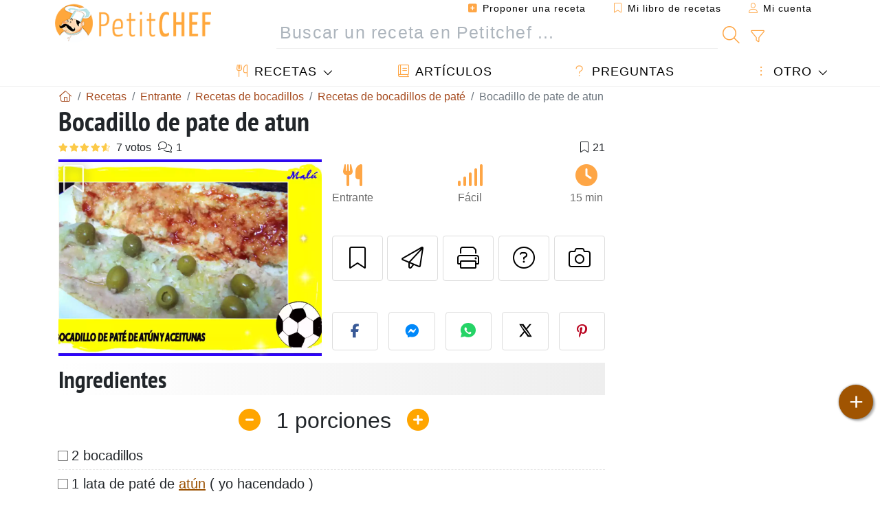

--- FILE ---
content_type: text/html; charset=UTF-8
request_url: https://www.petitchef.es/recetas/entrante/bocadillo-de-pate-de-atun-fid-1376674
body_size: 20050
content:

	
		
						        
	                            
            		
		
		
    						    
			
    
	    	
	<!doctype html><html lang="es"><head><meta charset="utf-8">

<link rel="preconnect" href="//googletagmanager.com">
<link rel="dns-prefetch" href="//googletagmanager.com">
<link rel="preconnect" href="//securepubads.g.doubleclick.net">
<link rel="dns-prefetch" href="//securepubads.g.doubleclick.net">
<link rel="preconnect" href="//imasdk.googleapis.com">
<link rel="dns-prefetch" href="//imasdk.googleapis.com">



<meta name="viewport" content="width=device-width, initial-scale=1">


<title>Receta de bocadillo de paté de atún fácil y delicioso</title>
<meta name="description" content="Cortar la cebolla, lavarla y rallarla con la parte gruesa del rallador, ponerle una pizquita de sal. Reservarla. Abrir los bocadillos. Untar una parte con el...">
<meta property="og:title" content="Receta de bocadillo de paté de atún fácil y delicioso">
<meta property="og:description" content="Cortar la cebolla, lavarla y rallarla con la parte gruesa del rallador, ponerle una pizquita de sal. Reservarla. Abrir los bocadillos. Untar una parte con el paté de atún. Repartir por encima la cebolla rallada y aceitunas. La otra parte del pan untar..."><meta property="og:type" content="website">
<meta property="og:url" content="https://www.petitchef.es/recetas/entrante/bocadillo-de-pate-de-atun-fid-1376674">
<meta property="og:image" content="https://www.petitchef.es/imgupl/recipe/bocadillo-de-pate-de-atun--26827p33232.webp"><meta property="og:locale" content="es_ES">

<meta property="fb:app_id" content="853643267016896">
<meta name="robots" content="index,follow, max-snippet:-1, max-image-preview:large, max-video-preview:-1">
<meta name="language" content="es">

<meta name="original-source" content="https://www.petitchef.es/recetas/entrante/bocadillo-de-pate-de-atun-fid-1376674"><meta name="copyright" content="Copyright (c) Petitchef 2004-2026, All Rights Reserved">
<meta name="category" content="recetas">
<meta name="owner" content="MadeInWork">

<link rel="canonical" href="https://www.petitchef.es/recetas/entrante/bocadillo-de-pate-de-atun-fid-1376674">

<link rel="alternate" type="application/rss+xml" title="Petitchef: Las últimas recetas and  Latest articles" href="/upload_data/rss/es/global.rss"><link rel="manifest" href="/upload_data/manifest/manifest-es.json">

<meta name="msapplication-tap-highlight" content="no">	

<meta name="application-name" content="Petitchef">


<link rel="shortcut icon" type="image/x-icon" href="/favicon.ico">

<link rel="apple-touch-icon" sizes="180x180" href="/assets/images/shortcut-icon/apple-icon-180x180.png">
	
<meta name="msapplication-TileImage" content="/assets/images/shortcut-icon/ms-icon-144x144.png">
<meta name="msapplication-TileColor" content="#FFA73B">
	
<meta name="theme-color" content="#FFA73B">
	<meta name="dailymotion-domain-verification" content="dm6dildaws2je1pg4">

	<meta name="p:domain_verify" content="e3ba6ea8c626aedabbb3342da78a64bf">



<link rel="preload" as="style" href="https://fonts.googleapis.com/css2?family=PT+Sans+Narrow:wght@400;700&display=swap">
<style type="text/css">@font-face {font-family:PT Sans Narrow;font-style:normal;font-weight:400;src:url(/cf-fonts/s/pt-sans-narrow/5.0.19/cyrillic-ext/400/normal.woff2);unicode-range:U+0460-052F,U+1C80-1C88,U+20B4,U+2DE0-2DFF,U+A640-A69F,U+FE2E-FE2F;font-display:swap;}@font-face {font-family:PT Sans Narrow;font-style:normal;font-weight:400;src:url(/cf-fonts/s/pt-sans-narrow/5.0.19/cyrillic/400/normal.woff2);unicode-range:U+0301,U+0400-045F,U+0490-0491,U+04B0-04B1,U+2116;font-display:swap;}@font-face {font-family:PT Sans Narrow;font-style:normal;font-weight:400;src:url(/cf-fonts/s/pt-sans-narrow/5.0.19/latin-ext/400/normal.woff2);unicode-range:U+0100-02AF,U+0304,U+0308,U+0329,U+1E00-1E9F,U+1EF2-1EFF,U+2020,U+20A0-20AB,U+20AD-20CF,U+2113,U+2C60-2C7F,U+A720-A7FF;font-display:swap;}@font-face {font-family:PT Sans Narrow;font-style:normal;font-weight:400;src:url(/cf-fonts/s/pt-sans-narrow/5.0.19/latin/400/normal.woff2);unicode-range:U+0000-00FF,U+0131,U+0152-0153,U+02BB-02BC,U+02C6,U+02DA,U+02DC,U+0304,U+0308,U+0329,U+2000-206F,U+2074,U+20AC,U+2122,U+2191,U+2193,U+2212,U+2215,U+FEFF,U+FFFD;font-display:swap;}@font-face {font-family:PT Sans Narrow;font-style:normal;font-weight:700;src:url(/cf-fonts/s/pt-sans-narrow/5.0.19/latin/700/normal.woff2);unicode-range:U+0000-00FF,U+0131,U+0152-0153,U+02BB-02BC,U+02C6,U+02DA,U+02DC,U+0304,U+0308,U+0329,U+2000-206F,U+2074,U+20AC,U+2122,U+2191,U+2193,U+2212,U+2215,U+FEFF,U+FFFD;font-display:swap;}@font-face {font-family:PT Sans Narrow;font-style:normal;font-weight:700;src:url(/cf-fonts/s/pt-sans-narrow/5.0.19/cyrillic/700/normal.woff2);unicode-range:U+0301,U+0400-045F,U+0490-0491,U+04B0-04B1,U+2116;font-display:swap;}@font-face {font-family:PT Sans Narrow;font-style:normal;font-weight:700;src:url(/cf-fonts/s/pt-sans-narrow/5.0.19/latin-ext/700/normal.woff2);unicode-range:U+0100-02AF,U+0304,U+0308,U+0329,U+1E00-1E9F,U+1EF2-1EFF,U+2020,U+20A0-20AB,U+20AD-20CF,U+2113,U+2C60-2C7F,U+A720-A7FF;font-display:swap;}@font-face {font-family:PT Sans Narrow;font-style:normal;font-weight:700;src:url(/cf-fonts/s/pt-sans-narrow/5.0.19/cyrillic-ext/700/normal.woff2);unicode-range:U+0460-052F,U+1C80-1C88,U+20B4,U+2DE0-2DFF,U+A640-A69F,U+FE2E-FE2F;font-display:swap;}</style>




<link rel="preload" as="style" href="/assets/dist/css/mobile2/recipe-details.1768574323.css"><link rel="stylesheet" href="/assets/dist/css/mobile2/recipe-details.1768574323.css"><link rel="stylesheet" media="screen and (min-width:902px)" href="/assets/dist/css/mobile2/css-lg-device-sb.1768574323.css">                        <link rel="preload" fetchpriority="high" as="image" href="/imgupl/recipe/bocadillo-de-pate-de-atun--lg-26827p33232.webp" type="image/jpeg">
        <script type="a08f61a96d90e4d57027bafb-text/javascript">function load_ga() {const script = document.createElement('script');script.src = 'https://www.googletagmanager.com/gtag/js?id=G-H3MYJN3HQS';script.async = true;script.type = 'text/javascript';document.body.appendChild(script);window.dataLayer = window.dataLayer || [];function gtag(){ dataLayer.push(arguments); }gtag('js', new Date());gtag('config', 'G-H3MYJN3HQS');}</script>
<script type="application/ld+json">
{ 
	"@context": "https://schema.org", 
	"@graph": [ 
		{ 
			"@type": "Organization", 
			"@id": "https://www.petitchef.es/#organization", 
			"name": "Petitchef", 
			"url": "https://www.petitchef.es/", 
			"logo": { 
				"@type": "ImageObject", 
				"inLanguage": "es", 
				"@id": "https://www.petitchef.es/#/schema/logo/image/", 
				"url": "https://www.petitchef.es/assets/images/logo.png", 
				"contentUrl": "https://www.petitchef.es/assets/images/logo.png", 
				"width": 256, 
				"height": 256, 
				"caption": "Petitchef" 
			}, 
			"image": { 
				"@id": "https://www.petitchef.es/#/schema/logo/image/" 
			}, 
			"brand": "Petitchef", 
			"publishingPrinciples": "https://www.petitchef.es/privacy", 
			"sameAs": [ 
				"https://www.facebook.com/pages/Petitchefes/131494790200601",  
				"https://twitter.com/petitchefes",  
				"https://www.youtube.com/channel/UCwFb9Ta7Fr6MpyP3LU8DsVQ",  
				"https://www.pinterest.fr/petitchefes/",  
				"https://www.instagram.com/petitchef_espana/" 
			], 
			"address": { 
				"@type": "PostalAddress", 
				"streetAddress": "18 chemin Bel Air", 
				"addressLocality": "Bègles", 
				"addressRegion": "FR", 
				"postalCode": "33130", 
				"addressCountry": "FR" 
			} 
		}, 
		{ 
			"@type": "WebSite", 
			"@id": "https://www.petitchef.es/#website", 
			"url": "https://www.petitchef.es/", 
			"name": "Petitchef", 
			"description": "Petitchef te ofrece recetas nuevas cada d\u00eda. Recetas para todos los gustos. Explicadas paso a paso, con fotos y v\u00eddeo. Un men\u00fa propuesto para cada d\u00eda.", 
			"publisher": { 
				"@id": "https://www.petitchef.es/#organization" 
			}, 
			"potentialAction": [ 
				{ 
					"@type": "SearchAction", 
					"target": { 
						"@type": "EntryPoint", 
						"urlTemplate": "https://www.petitchef.es/?obj=feed&action=list&q={q}" 
					}, 
					"query-input": { 
						"@type": "PropertyValueSpecification", 
						"valueRequired": true, 
						"valueName": "q" 
					} 
				} 
			], 
			"inLanguage": "es" 
		}, 
		{ 
			"@type": "WebPage", 
			"url": "https://www.petitchef.es/recetas/entrante/bocadillo-de-pate-de-atun-fid-1376674", 
			"name": "Receta de bocadillo de pat\u00e9 de at\u00fan f\u00e1cil y delicioso", 
			"mainEntity": { 
				"@id": "https://www.petitchef.es/recetas/entrante/bocadillo-de-pate-de-atun-fid-1376674#recipe" 
			}, 
			"headline": "Receta de bocadillo de pat\u00e9 de at\u00fan f\u00e1cil y delicioso", 
			"description": "Cortar la cebolla, lavarla y rallarla con la parte gruesa del rallador, ponerle una pizquita de sal. Reservarla.\r\n\r\nAbrir los bocadillos. Untar una parte con el pat\u00e9 de at\u00fan. Repartir por encima la cebolla rallada y aceitunas.\r\nLa otra parte del pan untar - Receta Entrante : Bocadillo de pate de atun por Mal\u00c3\u00ba", 
			"publisher": { 
				"@id": "https://www.petitchef.es/#organization" 
			}, 
			"inLanguage": "es", 
			"datePublished": "2011-05-12T11:00:02+02:00", 
			"dateModified": "2024-07-31T00:00:00+02:00", 
			"isPartOf": { 
				"@id": "https://www.petitchef.es/#website" 
			}, 
			"about": { 
				"@id": "https://www.petitchef.es/#organization" 
			}, 
			"primaryImageOfPage": { 
				"@id": "https://www.petitchef.es/#primaryimage" 
			}, 
			"image": { 
				"@id": "https://www.petitchef.es/#primaryimage" 
			}, 
			"breadcrumb": { 
				"@id": "https://www.petitchef.es/recetas/entrante/bocadillo-de-pate-de-atun-fid-1376674#breadcrumb" 
			} 
		}, 
		{ 
			"@type": "ImageObject", 
			"inLanguage": "es", 
			"@id": "https://www.petitchef.es/#primaryimage", 
			"url": "https://www.petitchef.es/imgupl/recipe/bocadillo-de-pate-de-atun--26827p33232.webp", 
			"contentUrl": "https://www.petitchef.es/imgupl/recipe/bocadillo-de-pate-de-atun--26827p33232.webp", 
			"caption": "receta de bocadillo de pat\u00e9 de at\u00fan f\u00e1cil y delicioso" 
		},  
		[
			{ 
				"@type": "BreadcrumbList", 
				"@id": "https://www.petitchef.es/recetas/entrante/bocadillo-de-pate-de-atun-fid-1376674#breadcrumb", 
				"itemListElement": [
					{ 
						"@type": "ListItem", 
						"position": 1, 
						"name": "Inicio - Petitchef", 
						"item": "https://www.petitchef.es/" 
					}, 
					{ 
						"@type": "ListItem",
						"position": 2,
						"name": "Recetas",
						"item": "https://www.petitchef.es/recetas"
					},
					{ 
						"@type": "ListItem",
						"position": 3,
						"name": "Recetas de bocadillos",
						"item": "https://www.petitchef.es/recetas/recetas-de-bocadillos"
					},
					{ 
						"@type": "ListItem",
						"position": 4,
						"name": "Recetas de bocadillos de pat\u00e9",
						"item": "https://www.petitchef.es/recetas/recetas-de-bocadillos-de-pate"
					},
					{ 
						"@type": "ListItem",
						"position": 5,
						"name": "Bocadillo de pate de atun"
					}
				]
			},
			{ 
				"@type": "BreadcrumbList", 
				"itemListElement": [
					{ 
						"@type": "ListItem", 
						"position": 1, 
						"name": "Inicio - Petitchef", 
						"item": "https://www.petitchef.es/" 
					}, 
					{ 
						"@type": "ListItem",
						"position": 2,
						"name": "Recetas",
						"item": "https://www.petitchef.es/recetas"
					},
					{ 
						"@type": "ListItem",
						"position": 3,
						"name": "Recetas con at\u00fan",
						"item": "https://www.petitchef.es/recetas/recetas-con-atun"
					},
					{ 
						"@type": "ListItem",
						"position": 4,
						"name": "Pat\u00e9 de at\u00fan",
						"item": "https://www.petitchef.es/recetas/pate-de-atun"
					},
					{ 
						"@type": "ListItem",
						"position": 5,
						"name": "Bocadillo de pate de atun"
					}
				]
			},
			{ 
				"@type": "BreadcrumbList", 
				"itemListElement": [
					{ 
						"@type": "ListItem", 
						"position": 1, 
						"name": "Inicio - Petitchef", 
						"item": "https://www.petitchef.es/" 
					}, 
					{ 
						"@type": "ListItem",
						"position": 2,
						"name": "Recetas",
						"item": "https://www.petitchef.es/recetas"
					},
					{ 
						"@type": "ListItem",
						"position": 3,
						"name": "Recetas con at\u00fan",
						"item": "https://www.petitchef.es/recetas/recetas-con-atun"
					},
					{ 
						"@type": "ListItem",
						"position": 4,
						"name": "Recetas de bocadillo de at\u00fan",
						"item": "https://www.petitchef.es/recetas/recetas-de-bocadillo-de-atun"
					},
					{ 
						"@type": "ListItem",
						"position": 5,
						"name": "Bocadillo de pate de atun"
					}
				]
			},
			{ 
				"@type": "BreadcrumbList", 
				"itemListElement": [
					{ 
						"@type": "ListItem", 
						"position": 1, 
						"name": "Inicio - Petitchef", 
						"item": "https://www.petitchef.es/" 
					}, 
					{ 
						"@type": "ListItem",
						"position": 2,
						"name": "Recetas",
						"item": "https://www.petitchef.es/recetas"
					},
					{ 
						"@type": "ListItem",
						"position": 3,
						"name": "Recetas de pat\u00e9",
						"item": "https://www.petitchef.es/recetas/recetas-de-pate"
					},
					{ 
						"@type": "ListItem",
						"position": 4,
						"name": "Bocadillo de pate de atun"
					}
				]
			}
		]
	] 
} 
</script>
<script type="application/ld+json">{
	"@context": "https://schema.org/", 
	"@type": "Recipe", 
	"@id": "https://www.petitchef.es/recetas/entrante/bocadillo-de-pate-de-atun-fid-1376674#recipe", 
	"name": "Bocadillo de pate de atun", 
	"inLanguage": "es", 
	"recipeCategory": "Entrante", 
	"recipeCuisine": "Es", 
	"image": "https://www.petitchef.es/imgupl/recipe/bocadillo-de-pate-de-atun--26827p33232.webp", 
	"author": { 
		"@type": "Person", 
		"name": "Mal\u00c3\u00ba", 
		"url": "https://cocinandoyjugandoentreharina.blogspot.com" 
	}, 
	"datePublished": "2011-05-12T11:00:02+02:00", 
	"dateModified": "2024-07-31T00:00:00+02:00", 
	"description": "Receta Entrante receta de bocadillo de pat\u00e9 de at\u00fan f\u00e1cil y delicioso", 
	"aggregateRating": { 
		"@type": "AggregateRating", 
		"ratingValue": 4.3, 
		"bestRating": 5, 
		"ratingCount": 7, 
		"reviewCount": 1
	}, 
	"prepTime": "PT15M", 
	"cookTime": "", 
	"totalTime": "PT15M", 
	"recipeYield": "1", 
	"recipeIngredient": [ 
		"2 bocadillos", 
		"1 lata de pat\u00e9 de at\u00fan ( yo hacendado )", 
		"1\/2 cebolla", 
		"Aceitunas rellenas", 
		"Ketchup", 
		"Sal", 
		"Aceite de oliva"
	], 
	"recipeInstructions": "Cortar la cebolla, lavarla y rallarla con la parte gruesa del rallador, ponerle una pizquita de sal. Reservarla. Abrir los bocadillos. Untar una parte con el pat\u00e9 de at\u00fan. Repartir por encima la cebolla rallada y aceitunas. La otra parte del pan untarla con un poquito de ketchup. Regar todo con aceite de oliva. Cerrar el pan y a degustarlo. Ummmm!! estaba riquisimo!!!",  
	"keywords": "pate,bocadillo,recetas de pate para entrantes,atun,recetas de entrantes con atun,pate de atun,recetas de bocadillo de atun,recetas de bocadillos de pate,entrante"
}</script>
				
<script type="a08f61a96d90e4d57027bafb-text/javascript">
	function load_akcelo_video_header() {
		var script = document.createElement("script");
		script.src = "https://ads.sportslocalmedia.com/slm.prebid.ptitchefespagne3.js";
		document.head.appendChild(script);
	}
</script>


<style>
    .akcelo-wrapper {
        display: grid;
        place-items: center;
        grid-template-columns: 1fr;
        text-align: center;
        position: relative;
        overflow: hidden;
    }
    .akcelo-wrapper.akcelo-wrapper-label:before {
        content: attr(data-ad-text);
        color: #777777;
        font-size: 11px;
        text-align: center;
        position: absolute;
        width: 100%;
        top: 2px;
    }
    .akcelo-wrapper.akcelo-wrapper-label {
        box-sizing: content-box;
        padding: 20px 0 0;
    }
    .akcelo-placeholder:not(.akcelo-loaded) {
        background-color: #f9f9f9;
        background-clip: content-box;
    }
    .akcelo-placeholder:not(.akcelo-loaded)::after {
        border: 1px solid #696969;
        border-radius: 2px;
        color: #696969;
        content: attr(data-placeholder-text);
        font-size: 11px;
        line-height: 1;
        padding: 3px 4px 1px;
        position: absolute;
        background-color: transparent;
        font-family: Arial,sans-serif;
    }
    .akcelo-video > div:first-child {
        width: 100%;
        position: absolute;
        top: 0;
        bottom: 0;
        left: 0;
        right: 0
    }
    .akcelo-video.akcelo-wrapper-label > div:first-child {
        top: 20px;
    }
    @media (pointer:coarse) {
        .akcelo-wrapper.akcelo-desktop {
            display: none;
        }
    }
    @media (pointer:fine) {
        .akcelo-wrapper.akcelo-mobile {
            display: none;
        }
    }
</style>
</head>    	<body>
	    
        					

	

<header id="header-menu" class="fixed-top">
	
	<nav class="container navbar navbar-expand-lg">
	            
				
		<a class="navbar-brand" href="/">			
							<img loading="lazy" src="/assets/images/mobile2/logo-petitchef.png" width="136" height="36" alt="Petitchef">
					</a>
		
		<button class="navbar-toggler link-dynamic" data-obj="fav" data-action="fav_recipe_list" aria-expanded="false" title="Mi libro de recetas">
			<i class="fal fa-bookmark" aria-hidden="true"></i>
		</button>
		
					<button class="navbar-toggler link-dynamic" type="button" aria-expanded="false" aria-label="Mi cuenta" title="Mi cuenta">
				<i class="fal fa-user" aria-hidden="true"></i>
			</button>
				
		<button class="navbar-toggler nbt-btn-search" type="button" data-toggle="collapse" data-target="#navbar-search" aria-controls="navbar-search" aria-expanded="false" aria-label="Toggle Search">
			<i class="fal fa-magnifying-glass fa-fw" aria-hidden="true"></i>
		</button>
				
		<button class="navbar-toggler collapsed" type="button" data-toggle="collapse" data-target="#navbar-menu" aria-controls="navbar-menu" aria-expanded="false" aria-label="Toggle navigation">				
			<span class="icon-bar top-bar"></span>
			<span class="icon-bar middle-bar"></span>
			<span class="icon-bar bottom-bar"></span>
		</button>
				
				
				
				<div class="wrapper-navbar-nav">
			<div class="">
					<div class="collapse navbar-collapse" id="navbar-member">
		<ul class="navbar-nav ml-auto">
							<li class="site-mode-recipe-switch">
										</li>
														<li class="nav-item dropdown disabled">
					<a class="nav-link link-dynamic" data-obj="myaccount_recipe" data-action="form" href="#" ><i class="fas fa-square-plus" aria-hidden="true"></i> Proponer una receta</a>
				</li>
				
								<li class="nav-item dropdown disabled">
					<a class="nav-link link-dynamic" data-obj="fav" data-action="fav_recipe_list" href="#"><i class="fal fa-bookmark"></i> Mi libro de recetas <span class="count-fav-recipe d-none">0</span></a>
				</li>
						
										<li class="nav-item dropdown disabled">
					<a class="nav-link link-dynamic" href="#"><i class="fal fa-user"></i> Mi cuenta</a>
				</li>
									</ul>
	</div>													<div class="collapse navbar-collapse" id="navbar-search">		
		<form action="/index.php" role="search">
						<input type="hidden" name="obj" value="feed">
			<input type="hidden" name="action" value="list">
			<input type="hidden" name="tracker" value="mobile-navbar">
						
			<div class="input-group input-group-lg nbs-main-btns">
				<input type="text" name="q" value="" class="form-control" placeholder="Buscar un receta en Petitchef ..." aria-label="Buscar un receta en Petitchef ..." aria-describedby="nbs-btn-submit">				
				<div class="input-group-append">
					<button class="btn btn-submit" type="submit" id="nbs-btn-submit" aria-label="Buscar un receta en Petitchef"><i class="fal fa-magnifying-glass fa-fw" aria-hidden="true"></i></button>
				</div>
									<div class="input-group-append">
						<a class="btn btn-advsearch link-dynamic" data-obj="feed" data-action="advanced_search" href="#" title="Búsqueda avanzada"><i class="fal fa-filter fa-fw" aria-hidden="true"></i></a>
					</div>
							</div>
			
						
		</form>
	</div>					
							</div>
								<div class="collapse navbar-collapse" id="navbar-menu">
		<ul class="navbar-nav">
						<li class="nav-item dropdown mega-dropdown-menu">
								<a class="nav-link dropdown-toggle" href="/recetas" id="dropdown-recipes" data-toggle="dropdown" aria-haspopup="true" aria-expanded="false"><i class="fal fa-utensils fa-fw" aria-hidden="true"></i> Recetas</a>				
				<div class="dropdown-menu" aria-labelledby="dropdown-recipes">
					
					<div class="row mx-0">
						<div class="col-12 col-lg border border-left-0 border-top-0 border-bottom-0">
							<ul class="mega-menu-item">
								<li class="ddm-header"><i class="fal fa-fork fa-fw" aria-hidden="true"></i> <a href="/recetas">Recetas</a></li>
								<li><i class="fal fa-plus fa-fw" aria-hidden="true"></i> <a class="link-dynamic" data-obj="myaccount_recipe" data-action="form" href="#">Proponer una receta</a></li>
                                <li><div class="dropdown-divider"></div></li>
                                <li class="i-angle"><a href="/las-ultimas-recetas">Las últimas recetas</a></li>
								<li class="i-angle"><a href="/los-mas-valorados">Los más valorados</a></li>
								<li class="i-angle"><a href="/los-mas-buscados">Los más buscados</a></li>
								<li><div class="dropdown-divider"></div></li>
								<li><i class="fal fa-refrigerator fa-fw" aria-hidden="true"></i> <a href="/recetas-de-frigorifico">Recetas de frigorífico</a></li>
																	<li><i class="fal fa-video fa-fw" aria-hidden="true"></i> <a href="/recetas-de-video">Recetas de vídeo</a></li>
																<li><i class="fal fa-star fa-fw" aria-hidden="true"></i> <a href="/calificar-recetas">Puntúe esta receta</a></li>
								<li><i class="fal fa-face-smile fa-fw" aria-hidden="true"></i> <a href="/mmm-puag">Mmm!... o Puag!</a></li>
								<li><div class="dropdown-divider"></div></li>
							</ul>
						</div>
						<div class="col-12 col-lg border border-left-0 border-top-0 border-bottom-0">							
							<ul class="mega-menu-item">
								<li class="ddm-header"><i class="fal fa-spoon fa-fw" aria-hidden="true"></i> Recetas por tipo</li>
																	<li><i class="fal fa-pretzel fa-fw"></i> <a href="/recetas/aperitivo">Aperitivo</a></li>
																	<li><i class="fal fa-salad fa-fw"></i> <a href="/recetas/entrante">Entrante</a></li>
																	<li><i class="fal fa-turkey fa-fw"></i> <a href="/recetas/plato">Plato</a></li>
																	<li><i class="fal fa-cake-slice fa-fw"></i> <a href="/recetas/postre">Postre</a></li>
																	<li><i class="fal fa-popcorn fa-fw"></i> <a href="/recetas/merienda">Merienda</a></li>
																	<li><i class="fal fa-wine-bottle fa-fw"></i> <a href="/recetas/bebida">Bebida</a></li>
																	<li><i class="fal fa-french-fries fa-fw"></i> <a href="/recetas/acompanamiento">Acompañamiento</a></li>
																	<li><i class="fal fa-plate-utensils fa-fw"></i> <a href="/recetas/otro">Otro</a></li>
																<li><div class="dropdown-divider"></div></li>
								<li><i class="fal fa-sun fa-fw" aria-hidden="true"></i> <a href="/recetas/recetas-de-temporada">Recetas de temporada</a></li>								
							</ul>
						</div>
						<div class="col-12 col-lg border border-left-0 border-top-0 border-bottom-0">
							<ul class="mega-menu-item">
								<li class="ddm-header"><i class="fal fa-plate-utensils fa-fw" aria-hidden="true"></i> Menús</li>
								<li class="i-angle"><a href="/menu-del-dia">Menú del día</a></li>
								<li class="i-angle"><a href="/menus-antiguos">Menús archivados</a></li>
														
							</ul>
							<div class="dropdown-divider"></div>
															<div class="font-weight-bold mb-3"><i class="fal fa-utensils fa-fw" aria-hidden="true"></i> <a href="/silo">Colecciones de recetas</a></div>                                
													</div>						
					</div>
					
									</div>
			</li>
						<li class="nav-item dropdown">
				<a class="nav-link" href="/articulos"><i class="fal fa-book fa-fw" aria-hidden="true"></i> Artículos</a>
			</li>
									<li class="nav-item dropdown">
				<a class="nav-link" href="/qa"><i class="fal fa-question fa-fw" aria-hidden="true"></i> Preguntas</a>
			</li>
									<li class="nav-item dropdown">
								<a class="nav-link dropdown-toggle" href="#" id="dropdown-others" data-toggle="dropdown" aria-haspopup="true" aria-expanded="false"><i class="fal fa-ellipsis-vertical fa-fw" aria-hidden="true"></i> Otro</a>
				<div class="dropdown-menu" aria-labelledby="dropdown-others">
																					<a class="dropdown-item" href="/poll/en-enero-que-priorizas-mas-al-cocinar-en-casa-pid-956"><i class="fal fa-chart-area fa-fw" aria-hidden="true"></i> Pregunta del momento</a>									
					                    															 
										<a class="dropdown-item" href="/nutrition-calc"><i class="fal fa-calculator fa-fw" aria-hidden="true"></i> Calculadora nutricional</a>
					<a class="dropdown-item" href="/convertidor-de-unidades-de-coccion"><i class="fal fa-scale-balanced fa-fw" aria-hidden="true"></i> Convertidor de unidades de cocción</a>					
					<a class="dropdown-item" href="/contact"><i class="fal fa-envelope fa-fw" aria-hidden="true"></i> Contáctenos</a>
				</div>
			</li>
		</ul>		
	</div>					</div>
		
			</nav>
		</header>		        
				<nav id="nav-secondary" role="navigation" aria-label="Receta navigation" class="container d-none"><div class="ns-body"><button type="button" class="nsb-item scroll-link" data-ref="ref-ingred"><span>Ingredientes</span></button><button type="button" class="nsb-item scroll-link" data-ref="ref-steps"><span>Preparación</span></button><button type="button" class="nsb-item scroll-link" data-id="vote-comments"><span>Comentarios (1)</span></button><button type="button" class="nsb-item open-modal" data-action="question"><span>Preguntas <i class="fal fa-plus fa-fw ml-1" aria-hidden="true"></i></span></button><button type="button" class="nsb-item scroll-link" data-ref="ref-cooked"><span>Fotos de miembros</span></button></div></nav>			
		
		<div id="page" class="container">
										<nav class="breadcrumb-scroll" aria-label="breadcrumb"><ol itemscope itemtype="https://schema.org/BreadcrumbList" class="breadcrumb flex-row"><li itemprop="itemListElement" itemscope itemtype="https://schema.org/ListItem" class="breadcrumb-item"><a itemprop="item" itemtype="https://schema.org/Thing" href="https://www.petitchef.es/" title="Inicio - Petitchef"><span itemprop="name" class="fal fa-house fa-fw" aria-hidden="true"><i hidden>Inicio - Petitchef</i></span></a><meta itemprop="position" content="1"></li><li itemprop="itemListElement" itemscope itemtype="https://schema.org/ListItem" class="breadcrumb-item"><a itemprop="item" itemtype="https://schema.org/Thing" href="https://www.petitchef.es/recetas"><span itemprop="name">Recetas</span></a><meta itemprop="position" content="2"></li><li itemprop="itemListElement" itemscope itemtype="https://schema.org/ListItem" class="breadcrumb-item"><a itemprop="item" itemtype="https://schema.org/Thing" href="https://www.petitchef.es/recetas/entrante"><span itemprop="name">Entrante</span></a><meta itemprop="position" content="3"></li><li itemprop="itemListElement" itemscope itemtype="https://schema.org/ListItem" class="breadcrumb-item"><a itemprop="item" itemtype="https://schema.org/Thing" href="https://www.petitchef.es/recetas/recetas-de-bocadillos"><span itemprop="name">Recetas de bocadillos</span></a><meta itemprop="position" content="4"></li><li itemprop="itemListElement" itemscope itemtype="https://schema.org/ListItem" class="breadcrumb-item"><a itemprop="item" itemtype="https://schema.org/Thing" href="https://www.petitchef.es/recetas/recetas-de-bocadillos-de-pate"><span itemprop="name">Recetas de bocadillos de paté</span></a><meta itemprop="position" content="5"></li><li class="breadcrumb-item active" aria-current="page"><span>Bocadillo de pate de atun</span></li></ol></nav>			            
                                                            
							<main id="page-main">
					
								
									
						
			
		
			<article>
    <header>
                    <h1 class="title animated fadeInDown">Bocadillo de pate de atun</h1>

            			
		<div class="details-top-stats">
					<span class="scroll-link" data-id="vote-comments" data-offset="60" data-content="7 votos" aria-hidden="true" title="4.3/5, 7 votos">
				<i class="note-fa n45"></i>
			</span>
										<span class="scroll-link" data-id="vote-comments" data-offset="60" data-content="1" aria-hidden="true" title="1 comentario">
					<i class="fal fa-comments fa-fw"></i>
				</span>
										<span class="ml-auto" data-content="21" aria-hidden="true" title="21 favoritos"><i class="fal fa-bookmark fa-fw" aria-hidden="true"></i></span>
				
			</div>
	            
                    
            <div class="row rd-head">
                <div class="col-sm-6">
                    <i data-id="1376674" class="btn-fav" aria-hidden="true" title="Añadir a mi libro de recetas"></i>									
                                        
                                                                        <img fetchpriority="high" src="/imgupl/recipe/bocadillo-de-pate-de-atun--lg-26827p33232.webp" srcset="/imgupl/recipe/bocadillo-de-pate-de-atun--md-26827p33232.webp 600w, /imgupl/recipe/bocadillo-de-pate-de-atun--lg-26827p33232.webp 1200w" sizes="(max-width: 576px) calc(100vw - 30px), 383px" width="1200" height="900" alt="BOCADILLO DE PATE DE ATUN" data-gallery="recipe-gallery" class="img-fluid recipe-photo">
                                                            </div>

                <div class="col-sm-6 rdh-data pl-0">				
                    	
                        <div class="rd-bar-ico"><div class="rdbi-item" title="Tipo de receta: Entrante"><div class="rdbii-icon"><i class="fas fa-utensils" aria-hidden="true"></i></div><div class="rdbii-val">Entrante</div></div><div class="rdbi-item" title="Dificultad: Fácil"><div class="rdbii-icon"><i class="fas fa-signal" aria-hidden="true"></i></div><div class="rdbii-val">Fácil</div></div><div class="rdbi-item" title="Total time: 15 min"><div class="rdbii-icon"><i class="fas fa-clock" aria-hidden="true"></i></div><div class="rdbii-val">15 min</div></div></div>                    
                    
                    
                    <div class="rd-useful-box">					
                        <button type="button" class="btn btn-outline btn-fav" data-toggle="tooltip" data-placement="bottom" title="Añadir a mi libro de recetas" aria-label="Añadir a mi libro de recetas"></button>				
                        <button type="button" class="btn btn-outline open-modal" data-action="send2friend" data-toggle="tooltip" data-placement="bottom" title="Enviar esta receta a un amigo"><i class="fal fa-paper-plane fa-fw" aria-hidden="true"></i><span class="sr-only">Enviar esta receta a un amigo</span></button>
                                                    <button type="button" class="btn btn-outline btn-print" data-toggle="tooltip" data-placement="bottom" title="Imprimir esta página"><i class="fal fa-print fa-fw" aria-hidden="true"></i><span class="sr-only">Imprimir esta página</span></button>
                                                                                                <button type="button" class="btn btn-outline open-modal" data-action="question" data-toggle="tooltip" data-placement="bottom" title="Preguntar al autor"><i class="fal fa-circle-question fa-fw" aria-hidden="true"></i><span class="sr-only">Preguntar al autor</span></button>                                                    <button type="button" class="btn btn-outline scroll-link" data-id="rd-cooked"><i class="fal fa-camera fa-fw" aria-hidden="true"></i> <span class="sr-only">Publicar la foto de esta receta</span></button>
                                            </div>

                                            <div class="social-share-custom ssc-color ssc-h mt-3 mb-2"><button type="button" class="ssc-btn sscb-facebook" aria-label="Share on Facebook"><i class="fab fa-facebook-f fa-fw" aria-hidden="true"></i></button><button type="button" class="ssc-btn sscb-fbmessenger" aria-label="Share on Messenger"><i class="fab fa-facebook-messenger fa-fw" aria-hidden="true"></i></button><button type="button" class="ssc-btn sscb-whatsapp" data-message="" aria-label="Share on WhatsApp"><svg width="22" height="22" viewBox="0 0 24 24"><path fill="#25D366" d="M12 0C5.373 0 0 4.98 0 11.125c0 2.05.574 4.05 1.66 5.79L.057 23.12l6.47-1.64a12.08 12.08 0 0 0 5.473 1.346C18.627 22.826 24 17.847 24 11.7 24 4.98 18.627 0 12 0Z"/><path fill="white" d="M17.358 14.895c-.293-.15-1.73-.852-2-1.01-.27-.154-.466-.23-.66.08-.193.308-.758 1.008-.93 1.22-.17.216-.34.232-.633.08-.293-.152-1.24-.457-2.35-1.46a8.81 8.81 0 0 1-1.65-2.04c-.173-.308-.017-.474.13-.623.13-.128.293-.33.44-.493.147-.162.196-.27.293-.458.1-.186.05-.347-.02-.493-.07-.146-.66-1.583-.9-2.16-.24-.577-.48-.5-.66-.51-.17-.006-.366-.01-.56-.01a1.1 1.1 0 0 0-.8.367c-.26.276-.99.972-.99 2.37s1.015 2.75 1.16 2.947c.143.196 2 3.058 4.8 4.31 1.8.783 2.1.85 2.85.72.46-.078 1.41-.576 1.61-1.133.2-.556.2-1.03.143-1.13-.06-.102-.23-.152-.483-.272Z"/></svg></button><button type="button" class="ssc-btn sscb-twitter" aria-label="Share on Twitter"><svg width="22" height="22" viewBox="0 0 24 24" fill="black" xmlns="http://www.w3.org/2000/svg"><path d="M18.74 2H21.68L14.92 10.03L22.5 21.97H15.89L11.04 14.97L5.41 21.97H2.47L9.73 13.3L2.5 2H9.27L13.64 8.42L18.74 2ZM17.62 19.88H19.39L7.1 3.97H5.19L17.62 19.88Z"/></svg></button><button type="button" class="ssc-btn sscb-pinterest" data-pin-do="buttonPin" data-pin-custom="true" aria-label="Share on Pinterest"><i class="fab fa-pinterest-p fa-fw" aria-hidden="true"></i></button></div>                    
                                    </div>
            </div>			
        
            </header>

		 
    <button id="btn-ingredients-modal" type="button" data-action="ingredients" class="btn btn-main btn-sm open-modal" aria-label="Ingredientes" title="Ingredientes">
        <i class="fal fa-clipboard fa-fw"></i>
    </button>
       
			            
            
				<section id="rd-ingredients"><h2 id="ref-ingred" class="title">Ingredientes</h2>	<div class="servings-form-wrapper" title="Número de partes">
		<span class="servings-form" data-servings="1" aria-label="Número de partes">
			<span class="sf-btn sf-btn-minus" data-sense="minus"><i class="fas fa-minus-circle fa-fw" aria-hidden="true"></i></span>
			<span class="sf-val" data-last="1" data-trans-servings="porciones">1</span>
			<span class="sf-btn sf-btn-plus" data-sense="plus"><i class="fas fa-circle-plus fa-fw" aria-hidden="true"></i></span>
		</span>
	</div>
																		<ul class="ingredients-ul">
																									<li class="il" id="il-0">
						<input type="checkbox" id="ilg-0"><label for="ilg-0">2 bocadillos</label>
					</li>
											
																														<li class="il" id="il-1">
						<input type="checkbox" id="ilg-1"><label for="ilg-1">1 lata de paté de <a href="/recetas/recetas-con-atun">atún</a> ( yo hacendado )</label>
					</li>
											
																														<li class="il" id="il-2">
						<input type="checkbox" id="ilg-2"><label for="ilg-2">1/2 <a href="/ingrediente/cebolla">cebolla</a></label>
					</li>
											
																														<li class="il" id="il-3">
						<input type="checkbox" id="ilg-3"><label for="ilg-3">Aceitunas rellenas</label>
					</li>
											
																														<li class="il" id="il-4">
						<input type="checkbox" id="ilg-4"><label for="ilg-4">Ketchup</label>
					</li>
											
																														<li class="il" id="il-5">
						<input type="checkbox" id="ilg-5"><label for="ilg-5"><a href="/recetas/recetas-con-sal">Sal</a></label>
					</li>
											
																														<li class="il" id="il-6">
						<input type="checkbox" id="ilg-6"><label for="ilg-6"><a href="/recetas/recetas-con-aceite">Aceite</a> de oliva</label>
					</li>
											
						</ul>
	
</section>				
											     			<div id="div-gpt-ad-PC_mobile_Incontent-0" style="min-width:336px;min-height:300px; display: flex; align-items: center; justify-content: center; text-align:center; "></div>
			    				
				
								
														<aside aria-label="Newsletter"><fieldset class="form-nl fnl-bg fnl-lg my-5"><div class="fnl-title">Recibir el menú del día</div><div class="fnl-text">Para recibir el <b>menú del día</b> de Petitchef y sus noticias deliciosas, introduzca su dirección email.</div><input type="hidden" name="nl_source" value="site_recipedetails"><div class="fnl-step1 fnl-content"><div class="fnls1-group"><input class="form-control nl-email" type="text" name="email" title="Email" placeholder="Email:" aria-label="Menú diario" aria-describedby="fnl-btn-990"><button class="btn btn-main btn-subscribe" type="submit" id="fnl-btn-990" title="Suscribir">Suscribir</button></div></div></fieldset></aside>																									<aside id="rd-ralated-recipevideo"><h2 class="title">También te puede gustar</h2><style>
    .akcelo-adunit-14999 {
        width:100%;
        height:360px;
    }
    @media (pointer:coarse) {
        .akcelo-adunit-14999 {
            width:100%;
            height:180px;
        }
    }
</style>
<div class="akcelo-wrapper akcelo-video akcelo-adunit-15322">
    <div id="Ptitchefespagne_PlayRVideo" data-video-id="fid#1574542"></div>
</div>
<script type="a08f61a96d90e4d57027bafb-application/javascript">
    var slmadshb = slmadshb || {};
    slmadshb.que = slmadshb.que || [];
    slmadshb.que.push(function() {
        slmadshb.display("Ptitchefespagne_PlayRVideo");
    });
</script>
<br><br><aside>							
							
			
				<section id="rd-steps"><h2 id="ref-steps" class="title">Preparación</h2><ul class="rd-steps rds-one-step"><li>Cortar la cebolla, lavarla y rallarla con la parte gruesa del rallador, ponerle una pizquita de sal. Reservarla.<br> <br> Abrir los bocadillos. Untar una parte con el paté de atún. Repartir por encima la cebolla rallada y aceitunas.<br> La otra parte del pan untarla con un poquito de ketchup. Regar todo con aceite de oliva. Cerrar el pan y a degustarlo. Ummmm!! estaba riquisimo!!!</li></ul></section><section id="vote-comments-just-from" class="vote-comments" data-table-name="feed_data" data-table-id="1376674" data-table-member-id="87923" data-table-member-username="MalÃº" data-table-member-photo="/imgupl/member/xs-87923.jpg" data-comment-photo-enabled="1" aria-label="Valoración / Comentarios"><h2 class="title" data-count=" (1)">Puntúe esta receta</h2><div class="vc-form" data-table="feed_data" data-id="1376674" data-rate-hint1="Regular" data-rate-hint2="Medio" data-rate-hint3="Bueno" data-rate-hint4="Muy bueno" data-rate-hint5="Excelente">
	    <div class="vcf-stars vcf-radios">
		            
            <div class="vcfs-trigger vcfr-trigger">
                                    <label data-note="5" class="star mr-3 d-block"><input type="radio" value="5" data-note="5" class="star"> <i class="fas fa-star star" data-note="5"></i><i class="fas fa-star star" data-note="5"></i><i class="fas fa-star star" data-note="5"></i><i class="fas fa-star star" data-note="5"></i><i class="fas fa-star star" data-note="5"></i> Excelente</label>                    
                                    <label data-note="4" class="star mr-3 d-block"><input type="radio" value="4" data-note="4" class="star"> <i class="fas fa-star star" data-note="4"></i><i class="fas fa-star star" data-note="4"></i><i class="fas fa-star star" data-note="4"></i><i class="fas fa-star star" data-note="4"></i><i class="fal fa-star star" data-note="4"></i> Muy bueno</label>                    
                                    <label data-note="3" class="star mr-3 d-block"><input type="radio" value="3" data-note="3" class="star"> <i class="fas fa-star star" data-note="3"></i><i class="fas fa-star star" data-note="3"></i><i class="fas fa-star star" data-note="3"></i><i class="fal fa-star star" data-note="3"></i><i class="fal fa-star star" data-note="3"></i> Bueno</label>                    
                                    <label data-note="2" class="star mr-3 d-block"><input type="radio" value="2" data-note="2" class="star"> <i class="fas fa-star star" data-note="2"></i><i class="fas fa-star star" data-note="2"></i><i class="fal fa-star star" data-note="2"></i><i class="fal fa-star star" data-note="2"></i><i class="fal fa-star star" data-note="2"></i> Medio</label>                    
                                    <label data-note="1" class="star mr-3 d-block"><input type="radio" value="1" data-note="1" class="star"> <i class="fas fa-star star" data-note="1"></i><i class="fal fa-star star" data-note="1"></i><i class="fal fa-star star" data-note="1"></i><i class="fal fa-star star" data-note="1"></i><i class="fal fa-star star" data-note="1"></i> Regular</label>                    
                            </div>
            <input class="vcfs-input" type="hidden" data-filled="fas fa-star" data-empty="fal fa-star">
        	</div>
	</div>
</section> 			<div id="div-gpt-ad-PC_mobile_336x280_1-0" style="min-width:336px;min-height:300px; display: flex; align-items: center; justify-content: center; text-align:center; "></div>				
                            		
        
            
        		
		        
		<section id="rd-owner" class="text-right mb-3">
            <a class="rd-owner" href="/members/malao-mid-87923/recipes"><span class="rdo-icon box-img-circle"><img loading="lazy" src="/imgupl/member/xs-87923.jpg" width="36" height="36" alt="MalÃº"></span><span class="rdo-user" data-text="más recetas">MalÃº</span></a>        </section>
        
                
				        
        		
									
				<section id="rd-qa"><h2 id="ref-qa" class="title">Preguntas</h2><div id="rd-qa-list"><button type="button" class="btn btn-main btn-block open-modal mb-3" data-action="question"><i class="fal fa-plus fa-fw"></i> Preguntar al autor</button></div></section>				
				<section id="rd-cooked-photos"><h2 id="ref-cooked" class="title">Fotos de miembros</h2><div id="rd-cooked" data-id="1376674" data-redirect="FcXRCoMwDAXQf9HnGMZEsfuarLnFMteUNqO/Lzsvp4djDdPpXntgHmMsFZ49nkgLOjdEuHRG8SbFwW+Lovm6jBRUxfFf/FcoZaXHc9+2fZ2bUjT7QClZ+06vGw==" class="mb-4">            <div id="rd-cooked-form" data-offset="123"><a class="btn btn-main btn-block link-dynamic" data-source="RECIPE_COOKED" data-redirect="FcXRCoMwDAXQf9HnGMZEsfuarLnFMteUNqO/Lzsvp4djDdPpXntgHmMsFZ49nkgLOjdEuHRG8SbFwW+Lovm6jBRUxfFf/FcoZaXHc9+2fZ2bUjT7QClZ+06vGw==" href="#"><i class="fal fa-camera fa-fw fa-2x d-block mb-2 mx-auto" aria-hidden="true"></i>Publicar la foto de esta receta</a></div><div id="rd-cooked-list"></div></div></section>				
				
					
		
        		
		
                
        	
		
					 			<div id="div-gpt-ad-PC_mobile_336x280_2-0" style="min-width:336px;min-height:300px; display: flex; align-items: center; justify-content: center; text-align:center; "></div>
		
																<section id="vote-comments" class="vote-comments" data-table-name="feed_data" data-table-id="1376674" data-table-member-id="87923" data-table-member-username="MalÃº" data-table-member-photo="/imgupl/member/xs-87923.jpg" data-comment-photo-enabled="1" aria-label="Valoración / Comentarios"><h2 id="vc-title" class="vc-title title" data-count=" (1)">Comentarios</h2><div class="vc-form" data-table="feed_data" data-id="1376674" data-rate-hint1="Regular" data-rate-hint2="Medio" data-rate-hint3="Bueno" data-rate-hint4="Muy bueno" data-rate-hint5="Excelente">
	        <div class="vcf-title">Puntúe esta receta:</div>
        <div class="vcf-stars vcf-radios">
		            
            <div class="vcfs-trigger vcfr-trigger">
                                    <label data-note="5" class="star mr-3 d-block"><input type="radio" value="5" data-note="5" class="star"> <i class="fas fa-star star" data-note="5"></i><i class="fas fa-star star" data-note="5"></i><i class="fas fa-star star" data-note="5"></i><i class="fas fa-star star" data-note="5"></i><i class="fas fa-star star" data-note="5"></i> Excelente</label>                    
                                    <label data-note="4" class="star mr-3 d-block"><input type="radio" value="4" data-note="4" class="star"> <i class="fas fa-star star" data-note="4"></i><i class="fas fa-star star" data-note="4"></i><i class="fas fa-star star" data-note="4"></i><i class="fas fa-star star" data-note="4"></i><i class="fal fa-star star" data-note="4"></i> Muy bueno</label>                    
                                    <label data-note="3" class="star mr-3 d-block"><input type="radio" value="3" data-note="3" class="star"> <i class="fas fa-star star" data-note="3"></i><i class="fas fa-star star" data-note="3"></i><i class="fas fa-star star" data-note="3"></i><i class="fal fa-star star" data-note="3"></i><i class="fal fa-star star" data-note="3"></i> Bueno</label>                    
                                    <label data-note="2" class="star mr-3 d-block"><input type="radio" value="2" data-note="2" class="star"> <i class="fas fa-star star" data-note="2"></i><i class="fas fa-star star" data-note="2"></i><i class="fal fa-star star" data-note="2"></i><i class="fal fa-star star" data-note="2"></i><i class="fal fa-star star" data-note="2"></i> Medio</label>                    
                                    <label data-note="1" class="star mr-3 d-block"><input type="radio" value="1" data-note="1" class="star"> <i class="fas fa-star star" data-note="1"></i><i class="fal fa-star star" data-note="1"></i><i class="fal fa-star star" data-note="1"></i><i class="fal fa-star star" data-note="1"></i><i class="fal fa-star star" data-note="1"></i> Regular</label>                    
                            </div>
            <input class="vcfs-input" type="hidden" data-filled="fas fa-star" data-empty="fal fa-star">
        	</div>
	</div>
<div class="d-flex justify-content-between fsize-xs my-3"><span><i class="fal fa-star fa-fw"></i> 4.29/5, 7 votos</span><span><i class="fal fa-comments fa-fw"></i> 1 comentario</span></div><div id="vc-list" class="my-3" data-total="1" data-count="1" data-nb_rows_per_page="10" data-page="1" data-nb_pages="1">
						<article id="vc-2631367" class="item">
                
				<header class="i-head">
                    <div class="ih-photo">
                                                    <i class="i-user-icon fal fa-circle-user" aria-hidden="true"></i>
                                            </div>
                    <div class="ih-data">
                        <h3 class="ihd-member">
                            anonymous
                        </h3>
						<i class="ihd-rating note-fa n50" title="nota 5 / 5"></i>
                        <time datetime="30/06/2013" class="ihd-date" title="Enviado el">30/06/2013</time>
                    </div>
                </header>
                
                <p class="i-comment">Muy ricoooooo</p>
                
                                
                                
                
                <div class="i-useful-btns">
                    <div class="i-hand-rate">
                        <button type="button" class="btn-hand-rate plus" aria-label="like" data-val="0"><i class="fal fa-thumbs-up fa-fw" aria-hidden="true"></i><span class="sr-only">I apreciate</span></button>
                        <button type="button" class="btn-hand-rate minus" aria-label="dislike" data-val="0"><i class="fal fa-thumbs-down fa-fw" aria-hidden="true"></i><span class="sr-only">I do not appreciate</span></button>
                    </div>

                                                                <a class="btn-spam-report" href="#" title="Reportar spam comentario Enviado el 30/06/2013, 00:00"><i class="fal fa-ban fa-fw" aria-hidden="true"></i> abuso</a>
                                    </div>
                                
                                
			</article>
            
			    
			</div>
</section>		
				
	<nav id="master-useful-fixed" aria-label="Menu" google-allow-overlap>
		<div class="muf-content" google-allow-overlap>
			<button type="button" class="btn btn-fav"> Añadir a mi libro de recetas</button>
			<button type="button" class="btn open-modal" data-action="send2friend"><span><i class="fal fa-paper-plane" aria-hidden="true"></i></span> Enviar esta receta a un amigo</button>
			<button type="button" class="btn open-modal" data-action="question"><span><i class="fal fa-circle-question" aria-hidden="true"></i></span> Preguntar al autor</button>			<button type="button" data-format="portrait" class="btn btn-print"><span><i class="fas fa-print" aria-hidden="true"></i></span> Imprimir esta página</button>
			<button type="button" class="btn scroll-link" data-id="vote-comments"><span><i class="fal fa-comments" aria-hidden="true"></i></span> Añadir un comentario</button>
										<button type="button" class="btn scroll-link text-truncate" data-id="rd-cooked"><span><i class="fal fa-camera" aria-hidden="true"></i></span> Publicar la foto de esta receta</button>
						
			<button type="button" class="btn text-truncate open-modal" data-action="report"><span><i class="fal fa-triangle-exclamation" aria-hidden="true"></i></span> Informar sobre un error en el texto de recetas</button>
					</div>
		<span class="muf-btn" google-allow-overlap>+</span>
	</nav>
	<aside>
		
    <section aria-label="También te puede gustar">
	    <h2 class="title">También te puede gustar</h2><div class="horizontal-scroll row-col-mozaic"><article class="hs-item item"><i class="note-fa n45 note-fa-abs" title="4.67/5, 3 votos"></i><img loading="lazy" class="w-100 h-auto rounded mb-1" src="/imgupl/feed-data/1396409.webp" width="160" height="120" srcset="/imgupl/feed-data/1396409.webp 160w, /imgupl/feed-data/md-1396409.webp 600w" sizes="(max-width: 360px) 160px, 600px" alt="Receta Bocadillo de pate de atún y aceitunas"><h3 class="i-title"><a class="stretched-link" href="https://www.petitchef.es/recetas/plato/bocadillo-de-pate-de-atun-y-aceitunas-fid-1396409" title="Receta Bocadillo de pate de atún y aceitunas">Bocadillo de pate de atún y aceitunas</a></h3></article><article class="hs-item item"><i class="note-fa n45 note-fa-abs" title="4.44/5, 9 votos"></i><img loading="lazy" class="w-100 h-auto rounded mb-1" src="/imgupl/feed-data/1274355.webp" width="160" height="120" srcset="/imgupl/feed-data/1274355.webp 160w, /imgupl/feed-data/md-1274355.webp 600w" sizes="(max-width: 360px) 160px, 600px" alt="Receta Bocadillo vegetal y atún"><h3 class="i-title"><a class="stretched-link" href="https://www.petitchef.es/recetas/aperitivo/bocadillo-vegetal-y-atun-un-gesto-de-amistad-fid-1274355" title="Receta Bocadillo vegetal y atún">Bocadillo vegetal y atún</a></h3></article><article class="hs-item item"><i class="note-fa n35 note-fa-abs" title="3.67/5, 3 votos"></i><img loading="lazy" class="w-100 h-auto rounded mb-1" src="/imgupl/feed-data/1262140.webp" width="160" height="120" srcset="/imgupl/feed-data/1262140.webp 160w, /imgupl/feed-data/md-1262140.webp 600w" sizes="(max-width: 360px) 160px, 600px" alt="Receta Bocadillo completo de salmon al eneldo"><h3 class="i-title"><a class="stretched-link" href="https://www.petitchef.es/recetas/plato/bocadillo-completo-de-salmon-al-eneldo-fid-1262140" title="Receta Bocadillo completo de salmon al eneldo">Bocadillo completo de salmon al eneldo</a></h3></article><article class="hs-item item"><i class="note-fa n30 note-fa-abs" title="3.00/5, 1 voto"></i><img loading="lazy" class="w-100 h-auto rounded mb-1" src="/imgupl/feed-data/1574149.webp" width="160" height="120" srcset="/imgupl/feed-data/1574149.webp 160w, /imgupl/feed-data/md-1574149.webp 600w" sizes="(max-width: 360px) 160px, 600px" alt="Receta Bocadillo gourmet de pollo y salsa de setas"><h3 class="i-title"><a class="stretched-link" href="https://www.petitchef.es/recetas/otro/bocadillo-gourmet-de-pollo-y-salsa-de-setas-fid-1574149" title="Receta Bocadillo gourmet de pollo y salsa de setas">Bocadillo gourmet de pollo y salsa de setas</a></h3></article><article class="hs-item item"><img loading="lazy" class="w-100 h-auto rounded mb-1" src="/imgupl/feed-data/1266641.webp" width="160" height="120" srcset="/imgupl/feed-data/1266641.webp 160w, /imgupl/feed-data/md-1266641.webp 600w" sizes="(max-width: 360px) 160px, 600px" alt="Receta Bocadillo de lomo para excursión"><h3 class="i-title"><a class="stretched-link" href="https://www.petitchef.es/recetas/aperitivo/bocadillo-de-lomo-para-excursion-fid-1266641" title="Receta Bocadillo de lomo para excursión">Bocadillo de lomo para excursión</a></h3></article><article class="hs-item item"><i class="note-fa n45 note-fa-abs" title="4.50/5, 2 votos"></i><img loading="lazy" class="w-100 h-auto rounded mb-1" src="/imgupl/feed-data/1389347.webp" width="160" height="120" srcset="/imgupl/feed-data/1389347.webp 160w, /imgupl/feed-data/md-1389347.webp 600w" sizes="(max-width: 360px) 160px, 600px" alt="Receta Bocadillo de focaccia con lomo verde y parmesano (concurso bocadillos)"><h3 class="i-title"><a class="stretched-link" href="https://www.petitchef.es/recetas/plato/bocadillo-de-focaccia-con-lomo-verde-y-parmesano-concurso-bocadillos-fid-1389347" title="Receta Bocadillo de focaccia con lomo verde y parmesano (concurso bocadillos)">Bocadillo de focaccia con lomo verde y parmesano (concurso bocadillos)</a></h3></article></div>	
    </section>

		 			<div id="div-gpt-ad-PC_mobile_336x280_3-0" style="min-width:336px;min-height:300px; display: flex; align-items: center; justify-content: center; text-align:center; "></div>	

    <section aria-label="Artículos relacionados">
	    <h2 class="title">Artículos relacionados</h2><ul class="basic-list clearfix">

<li class="item clearfix" aria-label="Article: En el supermercado: Descubre cómo elegir el mejor atún en conserva y evitar sorpresas desagradables">
                            
            <img loading="lazy" src="/imgupl/article/sm-5478.jpg" width="160" height="120" alt="Artículos: En el supermercado: Descubre cómo elegir el mejor atún en conserva y evitar sorpresas desagradables">
                <a href="https://www.petitchef.es/articulos/en-el-supermercado-descubre-como-elegir-el-mejor-atun-en-conserva-y-evitar-sorpresas-desagradables-aid-5478" class="i-title stretched-link">En el supermercado: Descubre cómo elegir el mejor atún en conserva y evitar sorpresas desagradables</a>
     
    <span class="i-stats">
        <span data-content=" (7 votos)" title="4/7 votos">
            <i class="note-fa n40" aria-hidden="true"></i>					
        </span>
            </span>
    </li>

<li class="item clearfix" aria-label="Article: 12 ideas para hacer con una lata de atún">
                            
            <img loading="lazy" src="/imgupl/article/sm-1616.jpg" width="160" height="120" alt="Artículos: 12 ideas para hacer con una lata de atún">
                <a href="https://www.petitchef.es/articulos/top-12-recetas-con-atun-aid-1616" class="i-title stretched-link">12 ideas para hacer con una lata de atún</a>
     
    <span class="i-stats">
        <span data-content=" (76 votos)" title="5/76 votos">
            <i class="note-fa n45" aria-hidden="true"></i>					
        </span>
            </span>
    </li>

<li class="item clearfix" aria-label="Article: Dando la lata de atún. De María Villalón. Oberon">
                            
            <img loading="lazy" src="/imgupl/article/sm-1839.jpg" width="160" height="120" alt="Artículos: Dando la lata de atún. De María Villalón. Oberon">
                <a href="https://www.petitchef.es/articulos/dando-la-lata-de-atun-de-maria-villalon-oberon-aid-1839" class="i-title stretched-link">Dando la lata de atún. De María Villalón. Oberon</a>
     
    <span class="i-stats">
        <span data-content=" (3 votos)" title="4/3 votos">
            <i class="note-fa n40" aria-hidden="true"></i>					
        </span>
            </span>
    </li>

<li class="item clearfix" aria-label="Article: Gastronomia madrilena: comer y beber">
                            
            <img loading="lazy" src="/imgupl/article/sm-107.jpg" width="160" height="120" alt="Artículos: Gastronomia madrilena: comer y beber">
                <a href="https://www.petitchef.es/articulos/gastronomia-madrilena-comer-y-beber-aid-107" class="i-title stretched-link">Gastronomia madrilena: comer y beber</a>
     
    <span class="i-stats">
        <span data-content=" (48 votos)" title="5/48 votos">
            <i class="note-fa n45" aria-hidden="true"></i>					
        </span>
            </span>
    </li></ul>    </section>

    <section aria-label="Los últimos artículos">
	    <h2 class="title">Los últimos artículos</h2><ul class="basic-list clearfix">

<li class="item clearfix" aria-label="Article: ¿Te gusta comer el bizcocho aún caliente, recién salido del horno? Lo que conviene saber antes">
                            
            <img loading="lazy" src="/imgupl/article/sm-25022.webp" width="160" height="120" alt="Artículos: ¿Te gusta comer el bizcocho aún caliente, recién salido del horno? Lo que conviene saber antes">
                <a href="https://www.petitchef.es/articulos/te-gusta-comer-el-bizcocho-aun-caliente-recien-salido-del-horno-lo-que-conviene-saber-antes-aid-25022" class="i-title stretched-link">¿Te gusta comer el bizcocho aún caliente, recién salido del horno? Lo que conviene saber antes</a>
     
    <span class="i-stats">
        <span data-content=" (5 votos)" title="4/5 votos">
            <i class="note-fa n35" aria-hidden="true"></i>					
        </span>
            </span>
    </li>

<li class="item clearfix" aria-label="Article: Recetas de espinacas: 6 platos para dar la vuelta al mundo">
                            
            <img loading="lazy" src="/imgupl/article/sm-24451.webp" width="160" height="120" alt="Artículos: Recetas de espinacas: 6 platos para dar la vuelta al mundo">
                <a href="https://www.petitchef.es/articulos/recetas-de-espinacas-6-platos-para-dar-la-vuelta-al-mundo-aid-24451" class="i-title stretched-link">Recetas de espinacas: 6 platos para dar la vuelta al mundo</a>
     
    <span class="i-stats">
        <span data-content=" (37 votos)" title="4/37 votos">
            <i class="note-fa n40" aria-hidden="true"></i>					
        </span>
            </span>
    </li>

<li class="item clearfix" aria-label="Article: 11 recetas con chorizo para improvisar una comida con mucho sabor">
                            
            <img loading="lazy" src="/imgupl/article/sm-24893.webp" width="160" height="120" alt="Artículos: 11 recetas con chorizo para improvisar una comida con mucho sabor">
                <a href="https://www.petitchef.es/articulos/11-recetas-con-chorizo-para-improvisar-una-comida-con-mucho-sabor-aid-24893" class="i-title stretched-link">11 recetas con chorizo para improvisar una comida con mucho sabor</a>
     
    <span class="i-stats">
        <span data-content=" (2 votos)" title="4/2 votos">
            <i class="note-fa n45" aria-hidden="true"></i>					
        </span>
            </span>
    </li></ul>    </section>

    <section aria-label=">Recetas - Related links">
	    <h2 class="title">Recetas</h2><div class="links-labels"><a href="/recetas/recetas-de-pate" title="pate">Pate</a><a href="/recetas/recetas-de-bocadillos" title="bocadillo">Bocadillo</a><a href="/recetas/recetas-de-pate-para-entrantes" title="recetas de paté para entrantes">Recetas de paté para entrantes</a><a href="/recetas/recetas-con-atun" title="atun">Atun</a><a href="/recetas/recetas-de-entrantes-con-atun" title="recetas de entrantes con atún">Recetas de entrantes con atún</a><a href="/recetas/pate-de-atun" title="Paté de atún">Paté de atún</a><a href="/recetas/recetas-de-bocadillo-de-atun" title="recetas de bocadillo de atún">Recetas de bocadillo de atún</a><a href="/recetas/recetas-de-bocadillos-de-pate" title="recetas de bocadillos de paté">Recetas de bocadillos de paté</a></div>    </section>


	</aside>
</article>	
																	
							 			<div id="div-gpt-ad-PC_mobile_336x280_4-0" style="min-width:336px;min-height:300px; display: flex; align-items: center; justify-content: center; text-align:center; "></div>
						
							</main>
				<aside id="page-right">
	
			<div class="" data-scroll-size="1000">
			 			<div id="div-gpt-ad-PC_300x600_2018-0" style="min-width:300px;min-height:600px; display: flex; align-items: center; justify-content: center; text-align:center; "></div>
		</div>
		
		
		
		
			<section class="box-section">
	<h2 class="bs-header"><i class="fal fa-book fa-fw" aria-hidden="true"></i> Artículos</h2>
	<div class="bs-content sb-articles">
																	<a class="sba-item item-hover" href="https://www.petitchef.es/articulos/la-tarta-tatin-esta-bien-pero-no-solo-con-manzana-9-recetas-dulces-y-saladas-de-lo-mas-apetecibles-aid-25001">
				<span class="sbai-photo img-wrapper iw-center">
					<img loading="lazy" src="/imgupl/article/md-25001.webp" width="100%" alt="La tarta tatin está bien… pero no solo con manzana: 9 recetas dulces y saladas de lo más apetecibles">
				</span>
				<h3 class="sbai-title">La tarta tatin está bien… pero no solo con manzana: 9 recetas dulces y saladas de lo más apetecibles</h3>
			</a>
																	<a class="sba-item item-hover" href="https://www.petitchef.es/articulos/muffins-salados-para-dias-sin-ideas-8-recetas-para-cuando-no-sabes-que-cocinar-pero-quieres-comer-bien-aid-24852">
				<span class="sbai-photo img-wrapper iw-center">
					<img loading="lazy" src="/imgupl/article/md-24852.webp" width="100%" alt="Muffins salados para días sin ideas. 8 recetas para cuando no sabes qué cocinar, pero quieres comer bien">
				</span>
				<h3 class="sbai-title">Muffins salados para días sin ideas. 8 recetas para cuando no sabes qué cocinar, pero quieres comer bien</h3>
			</a>
																	<a class="sba-item item-hover" href="https://www.petitchef.es/articulos/te-gusta-comer-el-bizcocho-aun-caliente-recien-salido-del-horno-lo-que-conviene-saber-antes-aid-25022">
				<span class="sbai-photo img-wrapper iw-center">
					<img loading="lazy" src="/imgupl/article/md-25022.webp" width="100%" alt="¿Te gusta comer el bizcocho aún caliente, recién salido del horno? Lo que conviene saber antes">
				</span>
				<h3 class="sbai-title">¿Te gusta comer el bizcocho aún caliente, recién salido del horno? Lo que conviene saber antes</h3>
			</a>
			</div>
</section>				
		<div class="box-sidebar" data-scroll-size="500">
			 			<div id="div-gpt-ad-PC_300x600_middle-0" style="min-width:300px;min-height:600px; display: flex; align-items: center; justify-content: center; text-align:center; "></div>
		</div>
			
				<section class="box-section">
		<h2 class="bs-header"><i class="fal fa-calendar-days fa-fw" aria-hidden="true"></i> Planificador de menús</h2>
		<div class="bs-content text-justify">
			Petitchef te ofrece la posibilidad de planificar tu menú por días o por semanas.
			<div class="text-center mt-2"><a class="btn btn-sm btn-main link-dynamic" data-obj="myaccount_menu_planner" data-action="page" href="#">Planificador de menús <i class="fal fa-calendar-days fa-fw" aria-hidden="true"></i></a></div>
		</div>
	</section>
			
			<section class="box-section">
	<h2 class="bs-header"><i class="fal fa-plate-utensils fa-fw" aria-hidden="true"></i> Menú del día</h2>
	<div class="bs-content">		
		<ul class="sb-listing">
							<li class="sbl-item clearfix">
					<img class="sbli-photo" loading="lazy" src="/imgupl/feed-data/1560920.webp" width="100" height="75" alt="Tortilla española de patatas con cebolla">
					<div class="sbli-data">
						<strong class="sbli-type">Entrante</strong>
						<a class="sbli-title stretched-link" href="https://www.petitchef.es/recetas/plato/tortilla-espanola-de-patatas-con-cebolla-fid-1560920">Tortilla española de patatas con cebolla</a>
					</div>
				</li>
							<li class="sbl-item clearfix">
					<img class="sbli-photo" loading="lazy" src="/imgupl/feed-data/1581750.webp" width="100" height="75" alt="Conejo asado en freidora de aire">
					<div class="sbli-data">
						<strong class="sbli-type">Plato</strong>
						<a class="sbli-title stretched-link" href="https://www.petitchef.es/recetas/plato/conejo-asado-en-freidora-de-aire-fid-1581750">Conejo asado en freidora de aire</a>
					</div>
				</li>
							<li class="sbl-item clearfix">
					<img class="sbli-photo" loading="lazy" src="/imgupl/feed-data/1567680.webp" width="100" height="75" alt="Magdalenas caseras como las de pueblo">
					<div class="sbli-data">
						<strong class="sbli-type">Postre</strong>
						<a class="sbli-title stretched-link" href="https://www.petitchef.es/recetas/postre/magdalenas-de-nata-caseras-como-las-de-pueblo-fid-1567680">Magdalenas caseras como las de pueblo</a>
					</div>
				</li>
					</ul>
		
		<small class="d-block text-center f-size-1 mt-2">
			<a href="/menus-antiguos" class="text-dark"><i class="fal fa-box-archive fa-fw" aria-hidden="true"></i> Menús archivados</a> &nbsp; 
			<a href="/menu-del-dia?print=1" onclick="if (!window.__cfRLUnblockHandlers) return false; window.open($(this).attr('href'), 'dmprint', 'menubar=no, status=no, scrollbars=yes, menubar=no, resizable=yes, width='+(screen.width-60)+', height='+(screen.height-140)+', top=20, left=20, fullscreen=yes'); return false;" title="imprimir" class="text-dark" data-cf-modified-a08f61a96d90e4d57027bafb-=""><i class="fal fa-print fa-fw" aria-hidden="true"></i> Imprimir</a>
		</small>			
		
					<aside aria-label="Newsletter"><fieldset class="form-nl f-size-1 mt-2"><div class="fnl-title">Recibir el menú del día</div><input type="hidden" name="nl_source" value="site_sidebar"><div class="fnl-step1 fnl-content"><div class="fnls1-group"><input class="form-control nl-email" type="text" name="email" title="Email" placeholder="Email:" aria-label="Menú diario" aria-describedby="fnl-btn-231"><button class="btn btn-main btn-subscribe" type="submit" id="fnl-btn-231" title="Suscribir">Suscribir</button></div></div></fieldset></aside>			</div>
</section>		
		
	
															
																		
																		
																		
																		
																					
																		
																		
																		
																					
																		
							
	<section id="tabs-units-converter" class="units-converter mb-3" data-units='{"22":1000000.0000,"4":1000.0000,"5":35.2800,"6":2.2050,"1":1.0000,"12":1000.0000,"11":100.0000,"10":10.0000,"9":1.0000,"15":33.8000,"14":1.0000}' aria-label="Unit convertor">
		<ul class="nav nav-tabs d-flex flex-nowrap w-100 f-size-1" role="tablist">
											<li class="nav-item text-truncate" role="presentation">
					<a class="nav-link active" href="#tab-uc-weight" aria-controls="tab-uc-weight" role="tab" data-toggle="tab">Peso</a>
				</li>
											<li class="nav-item text-truncate" role="presentation">
					<a class="nav-link" href="#tab-uc-volume" aria-controls="tab-uc-volume" role="tab" data-toggle="tab">Volumen</a>
				</li>
											<li class="nav-item text-truncate" role="presentation">
					<a class="nav-link" href="#tab-uc-temperature" aria-controls="tab-uc-temperature" role="tab" data-toggle="tab">Temperatura</a>
				</li>
					</ul>
		<div class="tab-content">
											<div role="tabpanel" class="tab-pane unit-type active" id="tab-uc-weight">
											<div class="uc-item" title="[European] Peso">
							<label> <i>(mg)</i></label>
							<input class="input-unit" data-id="22" type="text" value="" title=" (mg)">
						</div>
											<div class="uc-item" title="[European] Peso">
							<label> <i>(g)</i></label>
							<input class="input-unit" data-id="4" type="text" value="" title=" (g)">
						</div>
											<div class="uc-item" title="[British] Peso">
							<label> <i>(oz)</i></label>
							<input class="input-unit" data-id="5" type="text" value="" title=" (oz)">
						</div>
											<div class="uc-item" title="[European] Peso">
							<label> <i>(lb)</i></label>
							<input class="input-unit" data-id="6" type="text" value="" title=" (lb)">
						</div>
											<div class="uc-item" title="[European] Peso">
							<label> <i>(kg)</i></label>
							<input class="input-unit" data-id="1" type="text" value="" title=" (kg)">
						</div>
									</div>
											<div role="tabpanel" class="tab-pane unit-type" id="tab-uc-volume">
											<div class="uc-item" title="[European] Volumen">
							<label>Millilitre <i>(ml)</i></label>
							<input class="input-unit" data-id="12" type="text" value="" title="Millilitre (ml)">
						</div>
											<div class="uc-item" title="[European] Volumen">
							<label> <i>(cl)</i></label>
							<input class="input-unit" data-id="11" type="text" value="" title=" (cl)">
						</div>
											<div class="uc-item" title="[European] Volumen">
							<label>Decilitry <i>(dl)</i></label>
							<input class="input-unit" data-id="10" type="text" value="" title="Decilitry (dl)">
						</div>
											<div class="uc-item" title="[European] Volumen">
							<label> <i>(l)</i></label>
							<input class="input-unit" data-id="9" type="text" value="" title=" (l)">
						</div>
									</div>
											<div role="tabpanel" class="tab-pane unit-type" id="tab-uc-temperature">
											<div class="uc-item" title="[U.S.] Temperatura">
							<label> <i>(°F)</i></label>
							<input class="input-unit" data-id="15" type="text" value="" title=" (°F)">
						</div>
											<div class="uc-item" title="[European] Temperatura">
							<label> <i>(°C)</i></label>
							<input class="input-unit" data-id="14" type="text" value="" title=" (°C)">
						</div>
									</div>
					</div>
	</section>
		
			<section id="widget-qa" class="box-section">
	<h2 class="bs-header"><i class="fal fa-square-question fa-fw" aria-hidden="true"></i> Preguntas - Respuestas</h2>
	<div class="bs-content sb-qa">
					
			<article class="sbqa-item">
				<a href="/qa/pasta-de-speculoos-qid-24954" class="sbqai-title">🤔 Pasta de speculoos</a>
									<a href="/qa/pasta-de-speculoos-qid-24954?reply=1" class="sbqai-answer">Responde a esta pregunta</a>
								
			</article>
					
			<article class="sbqa-item">
				<a href="/qa/como-se-hace-el-cabello-de-angel-qid-24953" class="sbqai-title">🤔 CÓMO SE HACE EL CABELLO DE ÁNGEL</a>
									<a href="/qa/como-se-hace-el-cabello-de-angel-qid-24953?reply=1" class="sbqai-answer">Responde a esta pregunta</a>
								
			</article>
					
			<article class="sbqa-item">
				<a href="/qa/deshidratar-naranjas-qid-24900" class="sbqai-title">🤔 Deshidratar naranjas</a>
									<a href="/qa/deshidratar-naranjas-qid-24900?reply=1" class="sbqai-answer">Responde a esta pregunta</a>
								
			</article>
						<small class="d-block text-right"><a href="/qa" class="angle-r text-dark">Ver todas las preguntas</a></small>
		<div class="text-center mt-2">
			<button type="button" class="btn btn-main btn-sm link-dynamic" data-obj="qa" data-action="qa_add_form"><i class="fal fa-plus fa-fw" aria-hidden="true"></i> Publique una pregunta</button>			
		</div>			
	</div>
</section>				
		<div class="box-sidebar" data-scroll-size="500">
			 			<div id="div-gpt-ad-PC_300x600_bottom-0" style="min-width:300px;min-height:600px; display: flex; align-items: center; justify-content: center; text-align:center; "></div>
		</div>
		
	
				
	<section class="box-section" aria-label="Pregunta del momento">
		<h2 class="bs-header">Pregunta del momento</h2>
		    <div class="bs-content poll" data-id="956">			
                    <div class="p-question">En enero, ¿qué priorizas más al cocinar en casa?</div>
                            <div class="p-form">
                <ul>              							
                                            <li>
                            <div class="custom-control custom-radio">
                                <input type="radio" name="poll_answer_id" value="4497" class="custom-control-input" id="pool-answer-0"> <label class="custom-control-label" for="pool-answer-0">Platos más ligeros para sentirme mejor</label>
                            </div>									
                                                    </li>
                                            <li>
                            <div class="custom-control custom-radio">
                                <input type="radio" name="poll_answer_id" value="4498" class="custom-control-input" id="pool-answer-1"> <label class="custom-control-label" for="pool-answer-1">Recetas económicas para recuperar el presupuesto</label>
                            </div>									
                                                    </li>
                                            <li>
                            <div class="custom-control custom-radio">
                                <input type="radio" name="poll_answer_id" value="4499" class="custom-control-input" id="pool-answer-2"> <label class="custom-control-label" for="pool-answer-2">Comidas rápidas (ya cociné bastante en Navidad)</label>
                            </div>									
                                                    </li>
                                            <li>
                            <div class="custom-control custom-radio">
                                <input type="radio" name="poll_answer_id" value="4500" class="custom-control-input" id="pool-answer-3"> <label class="custom-control-label" for="pool-answer-3">Cocinar una vez y tirar varios días</label>
                            </div>									
                                                    </li>
                                            <li>
                            <div class="custom-control custom-radio">
                                <input type="radio" name="poll_answer_id" value="4501" class="custom-control-input" id="pool-answer-4"> <label class="custom-control-label" for="pool-answer-4">Me da igual que sea enero</label>
                            </div>									
                                                    </li>
                                    </ul>
                <div class="p-bottom"><span class="p-btn-vote btn btn-main btn-sm"><i class="fal fa-check fa-fw" aria-hidden="true"></i> Voto </span></div>
            </div>				
            </div>
						
	</section>
		
			<div class="box-sidebar sidebar-sticky" style="position: sticky; top: 40px;" data-scroll-size="600">
			 			<div id="div-gpt-ad-PC_300x600_bottom_2-0" style="min-width:300px;min-height:600px; display: flex; align-items: center; justify-content: center; text-align:center; "></div>
		</div>
	</aside>					</div>
		
		<footer class="footer">
			<nav class="container" aria-label="Useful Links">
				<div class="row">
					<div class="col links">
						<a href="/recetas">Recetas</a>
						<a href="/recetas-de-video">Recetas de vídeo</a>
												<a href="/menus-antiguos">Menús archivados</a>
												<a href="/qa">Preguntas</a>
																		<a href="/articulos">Artículos</a>
					</div>
					<div class="col links">
												<a href="/contact">Contáctenos</a>
						<a href="/privacy">Política de privacidad</a>
						<a href="/tac">Términos y Condiciones</a>
						<a href="/legal">Menciones legales</a>
					</div>
				</div>
                               
									<hr>
					<div class="row">
													<div class="col text-center"><a class="social-link-fb" href="https://www.facebook.com/pages/Petitchefes/131494790200601" rel="noopener"><i class="fab fa-facebook-f" aria-hidden="true"></i><i class="sr-only">facebook</i></a></div>
																			<div class="col text-center"><a class="social-link-twitter" href="https://twitter.com/petitchefes" rel="noopener"><i class="fab fa-twitter" aria-hidden="true"></i><i class="sr-only">twitter</i></a></div>
																			<div class="col text-center"><a class="social-link-youtube" href="https://www.youtube.com/channel/UCwFb9Ta7Fr6MpyP3LU8DsVQ" rel="noopener"><i class="fab fa-youtube" aria-hidden="true"></i><i class="sr-only">youtube</i></a></div>
																			<div class="col text-center"><a class="social-link-pinterest" href="https://www.pinterest.fr/petitchefes/" rel="noopener"><i class="fab fa-pinterest-p" aria-hidden="true"></i><i class="sr-only">pinterest</i></a></div>
																			<div class="col text-center"><a class="social-link-instagram" href="https://www.instagram.com/petitchef_espana/" rel="noopener"><i class="fab fa-instagram" aria-hidden="true"></i><span class="sr-only">instagram</span></a></div>
																	</div>
								
                
                 				<hr>
                
				<div class="text-center">&copy; Madeinwork</div>
			</nav>
		</footer>
		
				
		<div id="fb-root" data-locale="es_ES"></div>

		
				
					        
        			

<script type="a08f61a96d90e4d57027bafb-text/javascript">loadjs=function(){var e=function(){},n={},r={},t={};function s(e,n){if(e){var s=t[e];if(r[e]=n,s)for(;s.length;)s[0](e,n),s.splice(0,1)}}function i(n,r){n.call&&(n={success:n}),r.length?(n.error||e)(r):(n.success||e)(n)}function c(n,r,t,s){var i,o,f=document,u=t.async,l=t.defer,a=t.type,h=(t.numRetries||0)+1,d=t.before||e,p=n.replace(/[\?|#].*$/,""),g=n.replace(/^(css|img)!/,"");s=s||0,/(^css!|\.css$)/.test(p)?((o=f.createElement("link")).rel="stylesheet",o.href=g,(i="hideFocus"in o)&&o.relList&&(i=0,o.rel="preload",o.as="style")):/(^img!|\.(png|gif|jpg|svg|webp)$)/.test(p)?(o=f.createElement("img")).src=g:((o=f.createElement("script")).src=n,o.async=void 0===u||u,a&&(o.type=a),l&&(o.defer=l)),o.onload=o.onerror=o.onbeforeload=function(e){var f=e.type[0];if(i)try{o.sheet.cssText.length||(f="e")}catch(e){18!=e.code&&(f="e")}if("e"==f){if((s+=1)<h)return c(n,r,t,s)}else if("preload"==o.rel&&"style"==o.as)return o.rel="stylesheet";r(n,f,e.defaultPrevented)},!1!==d(n,o)&&f.head.appendChild(o)}function o(e,r,t){var o,f;if(r&&r.trim&&(o=r),f=(o?t:r)||{},o){if(o in n)throw"LoadJS";n[o]=!0}function u(n,r){!function(e,n,r){var t,s,i=(e=e.push?e:[e]).length,o=i,f=[];for(t=function(e,r,t){if("e"==r&&f.push(e),"b"==r){if(!t)return;f.push(e)}--i||n(f)},s=0;s<o;s++)c(e[s],t,r)}(e,(function(e){i(f,e),n&&i({success:n,error:r},e),s(o,e)}),f)}if(f.returnPromise)return new Promise(u);u()}return o.ready=function(e,n){return function(e,n){e=e.push?e:[e];var s,i,c,o=[],f=e.length,u=f;for(s=function(e,r){r.length&&o.push(e),--u||n(o)};f--;)i=e[f],(c=r[i])?s(i,c):(t[i]=t[i]||[]).push(s)}(e,(function(e){i(n,e)})),o},o.done=function(e){s(e,[])},o.reset=function(){n={},r={},t={}},o.isDefined=function(e){return e in n},o}();</script>	
<script type="a08f61a96d90e4d57027bafb-text/javascript">
    var Settings = { lang_iso: 'es', url: 'https://www.petitchef.es', name: "Petitchef", is_app: 0, facebook_app_id: '853643267016896', google_client_id: '384168338427.apps.googleusercontent.com', twitter_user: 'petitchefes', is_mobile: false, is_phone: false, ts: 1768574323, trans: { } },
        SessionVars = { run_clean: 0, no_ads: 0 };

    
            Settings.video_ad_tag_url = 'https://pubads.g.doubleclick.net/gampad/ads?iu=/1009133/PC_preroll&description_url=https%3A%2F%2Fwww.petitchef.es&tfcd=0&npa=0&sz=400x300%7C640x480&gdfp_req=1&output=vast&unviewed_position_start=1&env=vp&impl=s&correlator=1769361403&plcmt=1';
    
    
            Settings.hb = 'ko';
    
    		

    		var PageData = { id: 1376674, 'recipe_id': 26827 };
	
</script>

<script type="a08f61a96d90e4d57027bafb-text/javascript">
	

    loadjs(['/assets/dist/js/mobile2/main-libs.1768574323.js'], 'main-libs', { async: false, defer: true });
    loadjs.ready('main-libs', function() {
        loadjs('/assets/dist/js/mobile2/recipe-details.1768574323.js', 'main');
    });

    function load_scripts_pc() {
        loadjs.ready('main', function() {
                        
            
                            loadjs(['/assets/dist/js/common/social-share-custom.1768574323.js']);
            
            
                                        loadjs(['https://accounts.google.com/gsi/client', '/assets/dist/js/common/google-signin.1768574323.js'], 'gsi');
            
                                                                if($('.video-js')[0]) {
                                                loadjs('css!/assets/plugins/videojs/videojs.bundle.1768574323.css', 'videojs-css');
                        loadjs([
                            '//imasdk.googleapis.com/js/sdkloader/ima3.js',
                            '/assets/plugins/videojs/video.min.js',
                            '/assets/plugins/videojs/contrib-ads/videojs-contrib-ads.min.js',
                            '/assets/plugins/videojs/ima/videojs.ima.min.js',
                            '/assets/plugins/videojs/youtube/Youtube.min.js',
                            '/assets/dist/js/lib/videojs.1768574323.js'
                        ], 'videojs', { async: false, defer: true });
                    }
                    if($('.rmp-player')[0]) {
                                                                                    if (typeof __tcfapi !== 'undefined') {const callback = function(tcData, success) {if (success && (tcData.eventStatus === 'useractioncomplete' || tcData.eventStatus === 'tcloaded')) {__tcfapi('removeEventListener', 2, () => { }, tcData.listenerId);window.slmadshb = window.slmadshb || {};window.slmadshb.que = window.slmadshb.que || [];window.slmadshb.que.push(() => {window.slmadshb.display('Ptitchef_Video');});}};__tcfapi('addEventListener', 2, callback);}loadjs(['https://cdn.radiantmediatechs.com/rmp/9.10.0/js/rmp.min.js', '/assets/dist/js/common/radiantmediaplayer-detach.1768574323.js'], 'rmp-detach-js', { async: false });
                                                        loadjs('css!/assets/dist/css/mobile2/rmp-detach.1768574323.css', 'rmp-detach-css');
                                            }
                            
                        
            
            
                            if($('.poll').length && $('.poll').is(':visible') && typeof Poll == 'undefined') {
                    loadjs('/assets/dist/js/mobile2/poll.1768574323.js', 'polljs', { async: false, defer: true });
                }
                if($('.units-converter').length && $('.units-converter').is(':visible') && typeof UnitsConverter == 'undefined') {
                    loadjs('/assets/dist/js/mobile2/units-converter.1768574323.js', 'ucjs', { async: false, defer: true });
                }

                            
            
                                });
    }
</script>

    	
    <script type="a08f61a96d90e4d57027bafb-text/javascript">
        function load_ats() {
            loadjs('https://ats-wrapper.privacymanager.io/ats-modules/3061b596-a128-4c78-8f9a-5fd034d01af0/ats.js');
        }
    </script>
    	


	<script type="a08f61a96d90e4d57027bafb-text/javascript">function load_GPT() {var script = document.createElement('script');script.async = true;script.src = "https://securepubads.g.doubleclick.net/tag/js/gpt.js";document.body.appendChild(script);script.onload = function() {window.googletag = window.googletag || { cmd: [] };googletag.cmd.push(function() {var PC_mobile_Incontent = googletag.defineSlot('/1009133/PC_mobile_Incontent', [[336, 280], [300, 250], [250, 250], [320, 100], [300, 100], [320, 50]], 'div-gpt-ad-PC_mobile_Incontent-0').addService(googletag.pubads());var PC_mobile_336x280_1 = googletag.defineSlot('/1009133/PC_mobile_336x280_1', [[336, 280], [300, 250], [250, 250], [320, 100], [300, 100], [320, 50]], 'div-gpt-ad-PC_mobile_336x280_1-0').addService(googletag.pubads());var PC_mobile_336x280_2 = googletag.defineSlot('/1009133/PC_mobile_336x280_2', [[336, 280], [300, 250], [250, 250], [320, 100], [300, 100], [320, 50]], 'div-gpt-ad-PC_mobile_336x280_2-0').addService(googletag.pubads());var PC_mobile_336x280_3 = googletag.defineSlot('/1009133/PC_mobile_336x280_3', [[336, 280], [300, 250], [250, 250], [320, 100], [300, 100], [320, 50]], 'div-gpt-ad-PC_mobile_336x280_3-0').addService(googletag.pubads());var PC_mobile_336x280_4 = googletag.defineSlot('/1009133/PC_mobile_336x280_4', [[336, 280], [300, 250], [250, 250], [320, 100], [300, 100], [320, 50]], 'div-gpt-ad-PC_mobile_336x280_4-0').addService(googletag.pubads());var PC_300x600_2018 = googletag.defineSlot('/1009133/PC_300x600_2018', [[300, 600], [300, 250], [160, 600], [120, 600], [250, 250]], 'div-gpt-ad-PC_300x600_2018-0').addService(googletag.pubads());var PC_300x600_middle = googletag.defineSlot('/1009133/PC_300x600_middle', [[300, 600], [300, 250], [160, 600], [120, 600], [250, 250]], 'div-gpt-ad-PC_300x600_middle-0').addService(googletag.pubads());var PC_300x600_bottom = googletag.defineSlot('/1009133/PC_300x600_bottom', [[300, 600], [300, 250], [160, 600], [120, 600], [250, 250]], 'div-gpt-ad-PC_300x600_bottom-0').addService(googletag.pubads());var PC_300x600_bottom_2 = googletag.defineSlot('/1009133/PC_300x600_bottom_2', [[300, 600], [300, 250], [160, 600], [120, 600], [250, 250]], 'div-gpt-ad-PC_300x600_bottom_2-0').addService(googletag.pubads());googletag.pubads().enableSingleRequest();googletag.pubads().enableLazyLoad({fetchMarginPercent: 100,renderMarginPercent: 50,mobileScaling: 2});googletag.pubads().setTargeting('lang_iso', 'es');googletag.pubads().setTargeting('website', 'petitchef.es');googletag.pubads().setTargeting('ad_mode', 'gpt');var interstitialSlot = googletag.defineOutOfPageSlot('/1009133/PC_interstitial', googletag.enums.OutOfPageFormat.INTERSTITIAL);if (interstitialSlot) {interstitialSlot.setConfig({interstitial: { triggers: { unhideWindow: true } }});interstitialSlot.addService(googletag.pubads());}var footerAnchor = googletag.defineOutOfPageSlot('/1009133/PC_FOOTER', googletag.enums.OutOfPageFormat.BOTTOM_ANCHOR).addService(googletag.pubads());googletag.enableServices();googletag.display(interstitialSlot);googletag.display(footerAnchor);googletag.display('div-gpt-ad-PC_mobile_Incontent-0');googletag.display('div-gpt-ad-PC_mobile_336x280_1-0');googletag.display('div-gpt-ad-PC_mobile_336x280_2-0');googletag.display('div-gpt-ad-PC_mobile_336x280_3-0');googletag.display('div-gpt-ad-PC_mobile_336x280_4-0');googletag.display('div-gpt-ad-PC_300x600_2018-0');googletag.display('div-gpt-ad-PC_300x600_middle-0');googletag.display('div-gpt-ad-PC_300x600_bottom-0');googletag.display('div-gpt-ad-PC_300x600_bottom_2-0');setTimeout(() => {setInterval(function() {console.log('Refreshing ads...');googletag.pubads().refresh([PC_mobile_Incontent,PC_mobile_336x280_1,PC_mobile_336x280_2,PC_mobile_336x280_3,PC_mobile_336x280_4,PC_300x600_2018,PC_300x600_middle,PC_300x600_bottom,PC_300x600_bottom_2]);}, 30000);}, 31000);});};}</script>

	
		    
<script type="a08f61a96d90e4d57027bafb-text/javascript">
    function load_matomo() {
  
   var _paq = window._paq = window._paq || [];
   _paq.push(['trackPageView']);
   _paq.push(['enableLinkTracking']);
   
   (function() {
		var u="https://stats2.madeinwork.com/";
    	_paq.push(['setTrackerUrl', u+'matomo.php']);
    	_paq.push(['setSiteId', '9']);
    
    		    	var websiteIdDuplicate = 4;
	    	_paq.push(['addTracker', u + 'matomo.php', websiteIdDuplicate]);
				    
    	var d=document, g=d.createElement('script'), s=d.getElementsByTagName('script')[0];
    	g.async=true; g.src=u+'matomo.js'; s.parentNode.insertBefore(g,s);
    
    	console.log('Matomo');
    })();    
  
  }
</script>
<script type="a08f61a96d90e4d57027bafb-text/javascript">
function load_larapush() {
    loadjs('https://cdn.larapush.com/scripts/larapush-popup-5.0.0.min.js', 'larapush', { async: true, defer: true });
    loadjs.ready('larapush', function() {
                    function LoadLaraPush() { if (typeof LaraPush === "function") { new LaraPush(JSON.parse(atob('[base64]')), JSON.parse(atob('[base64]'))); } } LoadLaraPush();            
            });
}
</script>

<script type="a08f61a96d90e4d57027bafb-text/javascript">
    let scriptLoaded = false;
    
    if (typeof load_GPT === "function")
    	load_GPT();
    	
    if (typeof load_hitopic === "function")
    	load_hitopic();
    
    window.addEventListener('scroll', handleUserInteraction, { once: true });
    window.addEventListener('click', handleUserInteraction, { once: true });
    window.addEventListener('mousemove', handleUserInteraction, { once: true });
    
    function removeEventListeners() {
        window.removeEventListener('scroll', handleUserInteraction);
        window.removeEventListener('click', handleUserInteraction);
        window.removeEventListener('mousemove', handleUserInteraction);
    }

				
    setTimeout(() => {
        if (!scriptLoaded) {
            console.log('timeout scriptLoaded');
            handleUserInteraction();
        }
    }, 10000);	

    function handleUserInteraction() {
        console.log('scriptLoaded');
        
        ["load_sirdata",  "load_GPTx", "load_hitopicx", "load_scripts_pc", "load_ga", "load_matomo", "load_akcelo_video_header", "load_akcelo", "display_akcelo", "load_ats", "load_larapush"].forEach(fn => {
            if (typeof window[fn] === "function") {
                window[fn]();
                console.log(fn);
            }
        });

        scriptLoaded=true;
        removeEventListeners();	
    }
</script>		
					
							<!-- HB ko - AD gpt -->	

        	<script src="/cdn-cgi/scripts/7d0fa10a/cloudflare-static/rocket-loader.min.js" data-cf-settings="a08f61a96d90e4d57027bafb-|49" defer></script><script defer src="https://static.cloudflareinsights.com/beacon.min.js/vcd15cbe7772f49c399c6a5babf22c1241717689176015" integrity="sha512-ZpsOmlRQV6y907TI0dKBHq9Md29nnaEIPlkf84rnaERnq6zvWvPUqr2ft8M1aS28oN72PdrCzSjY4U6VaAw1EQ==" data-cf-beacon='{"version":"2024.11.0","token":"00441f996fb746db9f929549d4b5e07d","r":1,"server_timing":{"name":{"cfCacheStatus":true,"cfEdge":true,"cfExtPri":true,"cfL4":true,"cfOrigin":true,"cfSpeedBrain":true},"location_startswith":null}}' crossorigin="anonymous"></script>
</body>
</html><!-- read form CACHE fid#1376674 on 2026-01-25 03:25:34 - 0.010880947113037s  -->

--- FILE ---
content_type: text/html; charset=utf-8
request_url: https://www.google.com/recaptcha/api2/aframe
body_size: 268
content:
<!DOCTYPE HTML><html><head><meta http-equiv="content-type" content="text/html; charset=UTF-8"></head><body><script nonce="dR98TGgYT5-V0RECxg0rMQ">/** Anti-fraud and anti-abuse applications only. See google.com/recaptcha */ try{var clients={'sodar':'https://pagead2.googlesyndication.com/pagead/sodar?'};window.addEventListener("message",function(a){try{if(a.source===window.parent){var b=JSON.parse(a.data);var c=clients[b['id']];if(c){var d=document.createElement('img');d.src=c+b['params']+'&rc='+(localStorage.getItem("rc::a")?sessionStorage.getItem("rc::b"):"");window.document.body.appendChild(d);sessionStorage.setItem("rc::e",parseInt(sessionStorage.getItem("rc::e")||0)+1);localStorage.setItem("rc::h",'1769361406289');}}}catch(b){}});window.parent.postMessage("_grecaptcha_ready", "*");}catch(b){}</script></body></html>

--- FILE ---
content_type: application/javascript; charset=utf-8
request_url: https://fundingchoicesmessages.google.com/f/AGSKWxX-sHoe1OUCwftktvZLS2Jt3razpJEb5ZuhFCFUNFbzimdifhnfvM7n-PEEApjSByxcfeYMXM1-ys3fwEdbHtfDbSLvgFGUy8GprTsM5reMcufYtp6qStYg3X1kNgcCnM6kL3_zG1hUNzYD1dse4w5QEtUHVeFKEWg4NWL69jbG296rTGUm1sm_55Is/_/totemcash1._160x300_/masonad.gif/clkads./ForumViewTopicContentAD.
body_size: -1289
content:
window['d0aa6ebd-faa7-4903-891e-a8383f49472d'] = true;